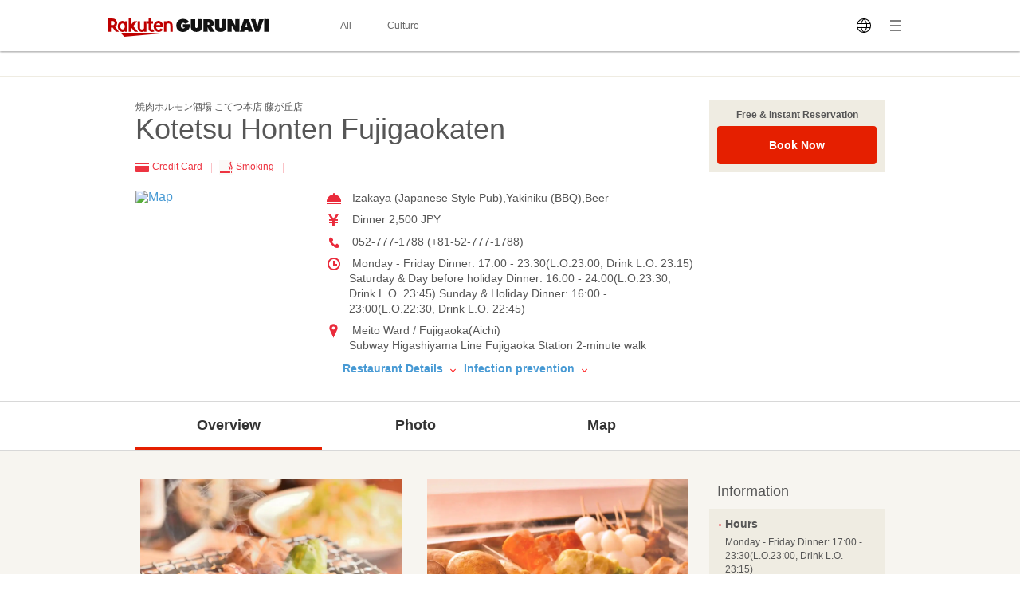

--- FILE ---
content_type: text/html; charset=UTF-8
request_url: https://gurunavi.com/en/n238906/rst/
body_size: 56706
content:
<!DOCTYPE html>
<html lang="en">
<head>
<meta charset="UTF-8" />

<title>Kotetsu Honten Fujigaokaten (Meito Ward / Fujigaoka/Izakaya (Japanese Style Pub)) - Rakuten GURUNAVI Restaurant Guide</title>
<meta name="description" content="Information for Kotetsu Honten Fujigaokaten(Meito Ward / Fujigaoka/Izakaya (Japanese Style Pub)). Rakuten GURUNAVI offers all the information you need including detailed menu, map, and coupons for Kotetsu Honten Fujigaokaten.">
<meta name="keyword" content="Subway Higashiyama Line Fujigaoka Station, Aichi, Meito Ward / Fujigaoka, Izakaya (Japanese Style Pub), Rakuten GURUNAVI">
<meta property="og:title" content="Kotetsu Honten Fujigaokaten (Meito Ward / Fujigaoka/Izakaya (Japanese Style Pub)) - Rakuten GURUNAVI Restaurant Guide" />
<meta property="og:description" content="Information for Kotetsu Honten Fujigaokaten(Meito Ward / Fujigaoka/Izakaya (Japanese Style Pub)). Rakuten GURUNAVI offers all the information you need including detailed menu, map, and coupons for Kotetsu Honten Fujigaokaten." />
<meta property="og:type" content="restaurant" />
<meta property="og:url" content="https://gurunavi.com/en/n238906/rst/" />
<meta property="og:image" content="https://gurunavi.com/imgs/og.png" />
<meta property="og:site_name" content="Rakuten GURUNAVI Japan Restaurant Guide" />
<meta property="fb:app_id" content="168561796539630" />
<meta name="twitter:card" content="summary" />
<meta name="twitter:site" content="@Gurunavi_Global" />
<link rel="apple-touch-icon" href="https://gurunavi.com/img/sp/webclip.png">
<link rel="apple-touch-icon-precomposed" href="https://gurunavi.com/img/sp/webclip.png"/>
    <link rel="canonical" href="https://gurunavi.com/en/n238906/rst/" />
<link rel="alternate" href="https://gurunavi.com/en/n238906/rst/" hreflang="en" />
<link rel="alternate" href="https://gurunavi.com/zh-hans/n238906/rst/" hreflang="zh-Hans" />
<link rel="alternate" href="https://gurunavi.com/zh-hant/n238906/rst/" hreflang="zh-Hant" />
<link rel="alternate" href="https://gurunavi.com/ko/n238906/rst/" hreflang="ko" />
<link rel="alternate" href="https://gurunavi.com/ja/n238906/rst/" hreflang="ja" />
<link rel="stylesheet" type="text/css" href="/css/en.css?rev=1711587273">
<link rel="stylesheet" type="text/css" href="/css/lang2017stat-common-1.0.0.css?rev=1760404488">
<script src="//site.gnavi.co.jp/analysis/gtm_nt.js" async></script>


</head>

<body id="iTop" data-r='{"sid":"n238906","gx":"gx010"}' >


    <div class="lang2017stat-block lang2017stat l-header is-pc">
        <div class="lang2017stat-block _2-jSZ U79UA _1ld8C KJGvl">
            <div class="lang2017stat-block RJw-x pVSHK_0">
                <div class="lang2017stat-block _1GDSv _21ItP" style="background-color:#fafafa;">
                    <div class="lang2017stat-block _2ml4u _21ItP" style="background-color:#e40101;"></div>
                </div>
            </div>
            <div class="lang2017stat-block _1yU5z">
                <div class="lang2017stat-block du-fy _3jUNf">
                    <div class="lang2017stat-block _1Wktu _3_x4s">
                        <a href="/" class="lang2017stat-block _11sZx logo">
                            <svg preserveAspectRatio="xMidYMid slice" width="201" height="24" fill="#121212">
                                <use xmlns:xlink="http://www.w3.org/1999/xlink" xlink:href="#logo"></use>
                            </svg>
                        </a>
                    </div>
                    <div class="lang2017stat-block _1Wktu _1Hin6">
                        <div class="lang2017stat-block _3HIno _3uMvD">
                            <div class="lang2017stat-block _2UDU1">
                                <a href="/en/all" class="lang2017stat-block pQDw5 YiIHb">
                                    <div class="lang2017stat-block">All</div>
                                </a>
                                <a href="/en/japanfoodie/" class="lang2017stat-block pQDw5 YiIHb">
                                    <div class="lang2017stat-block">Culture</div>
                                </a>
                            </div>
                        </div>
                    </div>
                    <div class="lang2017stat-block _1Wktu _1ppap _1RivG">
                        <div class="lang2017stat-block _9cAZ1 _11sZx" id="js-lang2017stat-hamburger">
                            <svg viewBox="0 0 24 24" preserveAspectRatio="xMidYMid slice" width="24" height="24" fill="$css.config.colorAccent">
                                <use xmlns:xlink="http://www.w3.org/1999/xlink" xlink:href="#menu"></use>
                            </svg>
                        </div>
                        <div class="lang2017stat-block _11sZx">
                            <div class="pulldown v">
                                <div class="lang2017stat-block _5CL-C _1lX6z JhXSU _3bVlx GcrKK b1VIM _2ctCf"></div>
                                <div class="lang2017stat-block _9cAZ1">
                                    <svg viewBox="0 0 24 24" preserveAspectRatio="xMidYMid slice" width="24" height="24" fill="$css.config.colorAccent">
                                        <use xmlns:xlink="http://www.w3.org/1999/xlink" xlink:href="#language"></use>
                                    </svg>
                                </div>
                                <select class="_3Wu74" id="js-lang2017stat-language">
                                                                        <option value="en" selected>English</option>
                                                                        <option value="zh-hans">简体中文</option>
                                                                        <option value="zh-hant">繁體中文</option>
                                                                        <option value="ko">한국어</option>
                                                                        <option value="ja">日本語</option>
                                                                    </select>
                            </div>
                        </div>
                    </div>
                </div>
            </div>
        </div>
    </div>

    <div class="lang2017stat-block gwexm lang2017stat l-menu" id="js-lang2017stat-menu">
        <div class="lang2017stat-block _5CL-C _1lX6z JhXSU _3bVlx v GcrKK b1VIM jehNx" id="js-lang2017stat-menuBg"></div>
        <div class="lang2017stat-block _2-jSZ _2VBan -Pb5g _3bVlx v GcrKK _29Opd">
            <div class="lang2017stat-block">
                <div class="lang2017stat-block du-fy _1wUpv">
                    <div class="lang2017stat-block _1Wktu" dir="center"></div>
                    <div class="lang2017stat-block _1Wktu" dir="right">
                        <div class="lang2017stat-block _9cAZ1 _11sZx _31HNG" id="js-lang2017stat-menuClose">
                            <svg viewBox="0 0 24 24" preserveAspectRatio="xMidYMid slice" width="24" height="24" fill="#e40101">
                                <use xmlns:xlink="http://www.w3.org/1999/xlink" xlink:href="#close"></use>
                            </svg>
                        </div>
                    </div>
                </div>
                <div class="lang2017stat-block">
                    <a class="lang2017stat-block _2ay4B" href="https://corporate.gnavi.co.jp/en/profile/" target="_blank" rel="noopener noreferrer">About Us</a>
                    <a class="lang2017stat-block _2ay4B" href="/en/site/about/">What's Rakuten GURUNAVI</a>
                    <a class="lang2017stat-block _2ay4B" href="https://gurunavi.com/en/site/faq/" rel="noopener noreferrer">FAQs</a>
                    <a class="lang2017stat-block _2ay4B" href="https://corporate.gnavi.co.jp/en/policy/" target="_blank" rel="noopener noreferrer">Privacy Policy</a>
                </div>
            </div>
        </div>
    </div>

    <div class="breadcrumb">
        <div class="container">
            <ol class="breadcrumb-list horizontal-item">
            </ol>
        </div>
    </div>
    <link rel="stylesheet" href="/css/lang_gcom_fe_style.css?rev=1759199957">

<input type="hidden" id="js-lang-rsv-common__data-util" value="%7B%22baseApiUrl%22%3A%22https%3A%5C%2F%5C%2Fapi.gurunavi.com%5C%2Finternal%5C%2Frestaurants%5C%2Fn238906%5C%2F%22%2C%22language%22%3A%22en%22%2C%22shopName01%22%3A%22Kotetsu%20Honten%22%2C%22shopName02%22%3A%22Fujigaokaten%22%2C%22reservationType%22%3A%22calender%22%2C%22reserveSeatFlag%22%3Atrue%2C%22reserveRequestFlag%22%3Afalse%2C%22reserveCourseFlag%22%3Afalse%7D" />

<input type="hidden" id="js-lang-rsv-calender__data-util" value="%7B%22calenderPageTitle%22%3A%22Check%20availability%22%2C%22reservableDateTitle%22%3A%22Date%22%2C%22reservablePeopleNumberTitle%22%3A%22Number%20of%20guests%22%2C%22reservablePeopleNumberIniDesc%22%3A%22The%20available%20number%20of%20guests%20for%20booking%20will%20be%20displayed%20when%20you%20select%20a%20date.%22%2C%22reservableTimesTitle%22%3A%22Time%22%2C%22reservableTimeIniDesc%22%3A%22Times%20available%20for%20booking%20will%20be%20displayed%20when%20you%20select%20the%20number%20of%20guests.%22%2C%22continueBtnTitle%22%3A%22Continue%22%2C%22responseErrorMessage%22%3A%22An%20error%20occurred.%20Please%20reopen%20this%20window.%22%7D" />

<input type="hidden" id="js-lang-rsv-email-verify__data-util" value="%7B%22emailVerifyPageTitle%22%3A%22Verify%20your%20identity%22%2C%22emailStepNavVerify%22%3A%22Verify%22%2C%22emailStepNavEnterInfo%22%3A%22Enter%20Your%20Contact%20Info%22%2C%22emailStepNavComplete%22%3A%22Complete%22%2C%22emailPictogramPeople%22%3A%22people%22%2C%22emailFormTitle%22%3A%22Please%20enter%20your%20email%20address%22%2C%22emailPlaceholder%22%3A%22Your%20email%20address%22%2C%22emailRequiredErrorMessage%22%3A%22Email%20required%22%2C%22emailMaxCharErrorMessage%22%3A%22Email%20must%20be%20within%2064%20characters%22%2C%22emailInvalidRegexAddressMessage%22%3A%22Invalid%20email%20address%22%2C%22emailFormDesc%22%3A%22A%20confirmation%20email%20will%20be%20sent%20to%20this%20address.%20You%20will%20have%20to%20tap%20the%20link%20in%20this%20email%20and%20enter%20your%20contact%20information%20to%20complete%20your%20reservation.%22%2C%22emailBtnTitle%22%3A%22Send%20Email%22%2C%22cancellationRulesTitle%22%3A%22Canceling%22%2C%22noticeFromShopTitle%22%3A%22Important%20notice%22%7D" />

<input type="hidden" id="js-lang-rsv-email-complete__data-util" value="%7B%22emailCompleteHeaderTitle%22%3A%22Email%20sent%22%2C%22emailCompleteSubTitle%22%3A%22Your%20reservation%20is%20not%20yet%20complete%21%22%2C%22emailCompleteDesc01%22%3A%22We%27ve%20sent%20a%20confirmation%20email%20to%20the%20address%20below.%5Cu003Cbr%5Cu003E%5Cu003Cbr%5Cu003ETo%20complete%20your%20reservation%2C%20tap%20the%20link%20in%20the%20email%20and%20enter%20your%20contact%20information%20on%20the%20page%20indicated%20within%206%20hours.%20%5Cu003Cbr%5Cu003E%5Cu003Cbr%5Cu003EBe%20sure%20to%20do%20this%20as%20soon%20as%20possible%2C%20as%20your%20seat%20may%20be%20filled.%22%2C%22emailCompleteDesc02Title%22%3A%22If%20you%20have%20not%20received%20a%20confirmation%20email%3A%22%2C%22emailCompleteDesc02%22%3A%22Make%20sure%20that%20the%20email%20address%20you%20have%20entered%20is%20correct%20and%20has%20not%20been%20sent%20to%20your%20spam%20folder.%5Cu003Cbr%5Cu003E%5Cu003Cbr%5Cu003EPlease%20use%20a%20different%20email%20address%20or%20try%20making%20a%20reservation%20again%20later.%22%7D" />

<input type="hidden" id="js-lang-request-rsv-calender__data-util" value="%7B%22calenderPageTitle%22%3A%22Booking%20request%22%2C%22reservableDateTitle%22%3A%22Date%22%2C%22reservablePeopleNumberTitle%22%3A%22Number%20of%20guests%22%2C%22reservablePeopleNumberIniDesc%22%3A%22The%20available%20number%20of%20guests%20for%20booking%20will%20be%20displayed%20when%20you%20select%20a%20date.%22%2C%22reservableTimesTitle%22%3A%22Time%22%2C%22reservableTimeIniDesc%22%3A%22Times%20available%20for%20booking%20will%20be%20displayed%20when%20you%20select%20the%20number%20of%20guests.%22%2C%22continueBtnTitle%22%3A%22Continue%22%2C%22responseErrorMessage%22%3A%22An%20error%20occurred.%20Please%20reopen%20this%20window.%22%7D" />

<input type="hidden" id="js-lang-request-rsv-email-verify__data-util" value="%7B%22emailVerifyPageTitle%22%3A%22Verify%20your%20identity%22%2C%22emailStepNavVerify%22%3A%22Verify%22%2C%22emailStepNavEnterInfo%22%3A%22Enter%20Your%20Contact%20Info%22%2C%22emailStepNavComplete%22%3A%22Complete%22%2C%22emailPictogramPeople%22%3A%22people%22%2C%22emailFormTitle%22%3A%22Please%20enter%20your%20email%20address%22%2C%22emailPlaceholder%22%3A%22Your%20email%20address%22%2C%22emailRequiredErrorMessage%22%3A%22Email%20required%22%2C%22emailMaxCharErrorMessage%22%3A%22Email%20must%20be%20within%2064%20characters%22%2C%22emailInvalidRegexAddressMessage%22%3A%22Invalid%20email%20address%22%2C%22emailFormDesc%22%3A%22A%20confirmation%20email%20will%20be%20sent%20to%20this%20address.%20You%20will%20have%20to%20tap%20the%20link%20in%20this%20email%20and%20enter%20your%20contact%20information%20to%20complete%20your%20reservation%20request.%22%2C%22emailBtnTitle%22%3A%22Send%20Email%22%2C%22cancellationRulesTitle%22%3A%22Canceling%22%2C%22noticeFromShopTitle%22%3A%22Important%20notice%22%7D" />

<input type="hidden" id="js-lang-request-rsv-email-complete__data-util" value="%7B%22emailCompleteHeaderTitle%22%3A%22Email%20sent%22%2C%22emailCompleteSubTitle%22%3A%22Your%20reservation%20request%20is%20not%20yet%20complete%21%22%2C%22emailCompleteDesc01%22%3A%22We%27ve%20sent%20a%20confirmation%20email%20to%20the%20address%20below.To%20complete%20your%20reservation%2C%20tap%20the%20link%20in%20the%20email%20and%20enter%20your%20contact%20information%20on%20the%20page%20indicated%20within%206%20hours.%22%2C%22emailCompleteDesc02Title%22%3A%22If%20you%20have%20not%20received%20a%20confirmation%20email%3A%22%2C%22emailCompleteDesc02%22%3A%22Make%20sure%20that%20the%20email%20address%20you%20have%20entered%20is%20correct%20and%20has%20not%20been%20sent%20to%20your%20spam%20folder.%5Cu003Cbr%5Cu003EPlease%20use%20a%20different%20email%20address%20or%20try%20making%20a%20reservation%20request%20again%20later.%22%7D" />

<input type="hidden" id="js-lang-rsv-error-modal__data-util" value="%7B%22errorModalHeaderTitle%22%3A%22Something%20went%20wrong%22%2C%22errorModalSubTitle%22%3A%22An%20unexpected%20error%20occurred%22%2C%22errorModalDesc%22%3A%22We%20are%20sorry%20for%20the%20inconvenience%2C%20and%20we%20ask%20that%20you%20please%20make%20a%20reservation%20from%20the%20beginning%20again.%22%7D" />

<input type="hidden" id="js-lang-rsv-reservation-type__data-util" value="%7B%22reservationTypeHeaderTitle%22%3A%22Please%20select%20a%20reservation%20type%22%2C%22courseMealBtnTitle%22%3A%22Course%20meal%20reservation%22%2C%22courseMealBtnSubTitle%22%3A%22Book%20a%20course%20meal%20and%20pay%20in%20advance.%22%2C%22courseListUrl%22%3A%22https%3A%5C%2F%5C%2Fgurunavi.com%5C%2Fen%5C%2Fn238906%5C%2Fmn%5C%2Fcourse1%5C%2Frst%5C%2F%3Ffilter%3Drsv%23rsv_course%22%2C%22tableReservationBtnTitle%22%3A%22Table%20reservation%22%2C%22tableReservationBtnSubTitle%22%3A%22Book%20only%20a%20table%20without%20advance%20payment.%22%2C%22requestReservationBtnTitle%22%3A%22Booking%20request%22%2C%22requestReservationBtnSubTitle%22%3A%22We%20will%20check%20if%20the%20restaurant%20can%20accept%20your%20reservation%20and%20contact%20you%22%7D" />

<div id="js_reservation_root"></div>

<div class="shop-information">
    <div class="container">
        <div class="row">
            <div class="-item-left" style="width:700px">
                <div class="">
                    <div class="cassette">
                        <p class="small">焼肉ホルモン酒場 こてつ本店 藤が丘店</p>
                        <h1 class="jumbo break-word">Kotetsu Honten Fujigaokaten</h1>
                    </div>

                    <ul class="horizontal-list double-spacing -no-space"><!--
                                                    --><li class="color-red"><span class="card-icon"></span> Credit Card <span class="pipe-icon"></span></li><!--
                                                                                                                                                        --><li class="color-red"><span class="smoking-icon"></span> Smoking <span class="pipe-icon"></span></li><!--
                                                                                                                        --></ul>
                    <div class="row">
                        <div class="-item-left -col3of12">
                            <div class="spacing">
                                <a href="https://gurunavi.com/en/n238906/mp/rst/">
                                    <img src="//maps.googleapis.com/maps/api/staticmap?markers=icon:http%3A%2F%2Fr.gnst.jp%2Fc%2Fr%2Fmarker_ns.png%7C35.1809793,137.02052449999996&amp;size=216x216&amp;zoom=16&amp;key=AIzaSyBA30iry0AY5BboKS98o14FSUJnbWA6prg&amp;language=en&amp;signature=Ok4e8_5O8ozuizlUimeHhi99ZLU=" width="216" height="216" alt="Map" title="Map" />                                </a>
                            </div>
                        </div>
                        <div class="-item-rect -item-right -col6of12">
                            <ul class="icon-list -space sentence">
                                                                                                    <li style="white-space: normal; word-break: break-all;">
                                        <span class="menu-icon"></span>
                                        Izakaya (Japanese Style Pub),Yakiniku (BBQ),Beer                                    </li>
                                
                                                                <li>
                                    <span class="price-icon"></span>
                                    Dinner  2,500 JPY                                </li>

                                                                                                    <li>
                                    <span class="tel-icon"></span>
                                    052-777-1788 (+81-52-777-1788)                                    </li>
                                
                                                                                                    <li>
                                        <span class="hours-icon"></span>
                                        Monday - Friday Dinner: 17:00 - 23:30(L.O.23:00, Drink L.O. 23:15)Saturday & Day before holiday Dinner: 16:00 - 24:00(L.O.23:30, Drink L.O. 23:45)Sunday & Holiday Dinner: 16:00 - 23:00(L.O.22:30, Drink L.O. 22:45)                                    </li>
                                
                                                                                                    <li>
                                        <span class="location-icon"></span>
                                        Meito Ward / Fujigaoka(Aichi)                                    <br/>Subway Higashiyama Line Fujigaoka Station 2-minute walk                                    </li>
                                                                                                                            </ul>
                                                            <div class="left-double-spacing">
                                    <a href="#restaurantdetail" class="sentence strong">
                                        Restaurant Details                                        <span class="bottom-arrow-icon"></span>
                                    </a>
                                    <a href="#infectionprevention" class="sentence strong">
                                        Infection prevention                                        <span class="bottom-arrow-icon"></span>
                                    </a>
                                </div>
                                                    </div>
                    </div>
                </div><!-- /cassette -->
            </div>

            <div class="-item-right" style="width:220px">
            <div class="cassette spacing">
                    <div class="panel -gold">
                        <div class="-in">
                            <p class="small strong text-center half-spacing">Free & Instant Reservation</p>
                                <button                                     class="el_bookNowBtn js-book-now-btn"
                                    onclick="sc_count('foreign_pc_booknowtop_btn')"
                                >Book Now                                </button>
                        </div>
                    </div>
                </div>

                <!--トリップ-->
                                <!--トリップ-->

            </div>

                        
        </div>
    </div>
</div><!-- /shop-information -->
    <div class="global-navigation">
        <div class="container">
            <ul>
    <li class="-current">                <a href="https://gurunavi.com/en/n238906/rst/">Overview</a>
                            </li>
    <li>                <a href="https://gurunavi.com/en/n238906/ph/all/rst/">Photo</a>
                                    <ul class="-sub-menu hide">
                                                    <li>
                                <a href="https://gurunavi.com/en/n238906/ph/all/rst/">All Photo</a>
                            </li>
                                                    <li>
                                <a href="https://gurunavi.com/en/n238906/ph/food/rst/">Food & Drink</a>
                            </li>
                                            </ul>
                            </li>
    <li>                <a href="https://gurunavi.com/en/n238906/mp/rst/">Map</a>
                            </li>
    </ul>        </div>
    </div>

    
    <div class="contents pale-colored">
        <div class="container">
            <div class="main -left price-jpy">
            <div class="cassette triple-spacing">
                        <div class="row spacing">
                        <div class="-item-left">
                            <div class="figure -fit-340">
                                <img src="//rimage.gnst.jp/rest/img/6g9218yf0000/s_0n5q.jpg?dt=1712654938" width="328" />                            </div>
                        </div>
                        <div class="-item-right">
                            <div class="figure -fit-340">
                                <img src="//rimage.gnst.jp/rest/img/6g9218yf0000/s_0n5r.jpg?dt=1712654938" width="328" />                            </div>
                        </div>
                    </div>
                            
        </div><!-- /cassette -->



        <div id="restaurantdetail" class="cassette triple-spacing" itemscope="" itemtype="http://schema.org/Restaurant">
            <div class="-in">
                <h2 class="jumbo spacing-and-a-half -item-left">
                    Restaurant Detail                </h2>
            </div>

            <table class="table sentence">
                <colgroup>
                    <col width="30%">
                    <col width="70%">
                </colgroup>
                <tbody>
                                    <tr>
                        <th>Address</th>
                        <td>
                            74, Fujimigaoka, Meitou-ku, Nagoya-shi, Aichi, 465-0048                        </td>
                    </tr>
                    
                                <tr>
                    <th>
                        Japanese Address                    </th>
                    <td>
                        <p class="sentence spacing">
                            〒465-0048 愛知県名古屋市名東区藤見が丘74                        </p>
                        <div class="spacing">

                            <a itemprop="map" href="https://gurunavi.com/en/n238906/mp/rst/"
                               id=info-map>
                                                                    <p class="figure">
                                        <img src="//maps.googleapis.com/maps/api/staticmap?markers=icon:http%3A%2F%2Fr.gnst.jp%2Fc%2Fr%2Fmarker_ns.png%7C35.1809793,137.02052449999996&amp;size=450x120&amp;zoom=16&amp;key=AIzaSyBA30iry0AY5BboKS98o14FSUJnbWA6prg&amp;language=en&amp;signature=WFmeM86e7Srh03M-lMoGKevxrBc=" width="450" height="120" alt="Map" title="Map" />                                    </p>
                                                                </a>
                        </div>
                        <ul class="horizontal-list">
                            <li class="sentence"><a
                                        href="https://gurunavi.com/en/n238906/mp/rst/">Larger Map</a>
                            </li>
                            <li class="sentence"><a
                                        href="https://gurunavi.com/en/n238906/mp/print/rst/"
                                        target="_blank"
                                        rel="noopener noreferrer">Print Preview</a>
                            </li>
                            <li class="sentence">
                                                            <li class="sentence">
                                *For accuracy, please use the Japanese address when using a map application.                            </li>
                                                    </ul>
                    </td>
                </tr>

                                <tr>
                    <th>Access</th>
                    <td>
                        Subway Higashiyama Line Fujigaoka Station 2-minute walk, Tobu Kyuryo Line(Linimo) Fujigaoka Station 3-minute walk                    </td>
                </tr>

                                                    <tr>
                        <th>Parking</th>
                        <td>
                            Free Parking                        </td>
                    </tr>
                
                                                <tr>
                    <th>Phone Number</th>
                    <td>
                            <span itemprop="telephone">
                            +81-52-777-1788                            </span>
                    </td>
                </tr>
                                                    <tr>
                        <th>Hours</th>
                        <td>
                            Monday - Friday Dinner: 17:00 - 23:30(L.O.23:00, Drink L.O. 23:15)<br />
Saturday & Day before holiday Dinner: 16:00 - 24:00(L.O.23:30, Drink L.O. 23:45)<br />
Sunday & Holiday Dinner: 16:00 - 23:00(L.O.22:30, Drink L.O. 22:45)                        </td>
                    </tr>
                
                                                    <tr>
                        <th>Close</th>
                        <td>
                            Every Monday                        </td>
                    </tr>
                
                                <tr>
                    <th>Average price</th>
                    <td>
                        Dinner 2,500 JPY                    </td>
                </tr>

                                                                                    <tr>
                        <th>Payment method</th>
                        <td>
                                                            &lt;Cards Accepted&gt;<br>                                VISA, MasterCard                                                            <br>                                &lt;Electronic Money / Other Payment Methods&gt;<br>                                Alipay                                                    </td>
                    </tr>
                
                                
                
                                                                                <tr>
                            <th>Time of payment</th>
                            <td>
                                ●If only reserving seats<br>Date of visit<br>                                                            </td>
                        </tr>
                                                <tr>
                            <th>Canceling</th>
                            <td>
                                                                                                                                    ●If only reserving seats<br>                                                                        The following rules will be applied in the case of canceling reservation.<br><br>Course Reservations<br>Cancellation on the day of the reservation(without prior notice):100%<br><br>Table Reservations(Per person)<br>Cancellation on the day of the reservation(without prior notice):4000JPY                                                                                                
                            </td>
                        </tr>
                                    

                                    <tr>
                        <th>Free & Instant Reservation</th>
                        <td>
                            <button                                     class="el_bookNowBtn js-book-now-btn"
                                    onclick="sc_count('foreign_pc_booknowmiddle_btn')"
                            >Book Now                            </button>
                        </td>
                    </tr>
                
                                                
                                        <tr>
                        <td colspan="2">
                            For business names, representatives or business managers, and contact information, please contact the store.                        </td>

                    </tr>
                </tbody>
            </table>
        </div>
        <!-- /cassette -->

        <div itemscope="" itemtype="http://schema.org/priceCurrency">
            <meta itemprop="priceCurrency" content="JPY">
        </div>

        <div itemprop="geo" itemscope="" itemtype="http://schema.org/GeoCoordinates">
            <meta itemprop="latitude" content="35.1809793">
            <meta itemprop="longitude" content="137.02052449999996">
        </div>

                <div class="cassette triple-spacing">
            <div class="">
                <h2 class="jumbo spacing-and-a-half -item-left">
                    Seating/Facility information                </h2>
            </div>

            <table class="table sentence">
                <colgroup>
                    <col width="30%">
                    <col width="70%">
                </colgroup>
                <tbody>
                                                    <tr>
                        <th>Seating Capacity</th>
                        <td>
                            42                        </td>
                    </tr>
                
                                
                                
                                
                                                    <tr>
                        <th>Smoking</th>
                        <td>
                                                        All seats can be smoked                        </td>
                    </tr>
                
                                
                                
                                
                                                    <tr>
                        <th>Wi-Fi  /  Plug-in</th>
                        <td>
                            au, SoftBank, NTT DoCoMo                        </td>
                    </tr>
                
                                                    <tr>
                        <th>Other</th>
                        <td>
                            Happy Hour Benefits                        </td>
                    </tr>
                
                </tbody>
            </table>
        </div>
        <!-- /cassette -->
                        <div class="cassette triple-spacing">
            <div class="">
                <h2 class="jumbo spacing-and-a-half -item-left">
                    Menu and Others information                </h2>
            </div>

            <table class="table sentence">
                <colgroup>
                    <col width="30%">
                    <col width="70%">
                </colgroup>
                <tbody>
                                                    <tr>
                        <th>Menu</th>
                        <td>
                            All you can drink menu                        </td>
                    </tr>
                
                                
                                                    <tr>
                        <th>Take-out (Take-away)</th>
                        <td>
                            Takeout available                        </td>
                    </tr>
                
                                                    <tr>
                        <th>Delivery / Catering</th>
                        <td>
                            Delivery Available                        </td>
                    </tr>
                
                                                                <tr>
                    <th id="infectionprevention">
                        <p>Infection prevention</p>
                        <a href="/en/site/faq/infection-prevention/"
                           target="_blank">FAQ</a>
                                                    <p class="small">Updated on May 29, 2023</p>
                                            </th>
                    <td>
                        <div class="sanitary -pc">
                                                                                                                                    <div class="sanitary-item">
                                        <img
                                                src="https://gurunavi.com/imgs/sanitary/antiseptic_solution.svg"
                                                alt="Sanitizers available to guests and staff"
                                        >
                                    </div>
                                                                                                        <div class="sanitary-item">
                                        <img
                                                src="https://gurunavi.com/imgs/sanitary/face_masks_required_for_staff.svg"
                                                alt="Face masks required for staff"
                                        >
                                    </div>
                                                                                                        <div class="sanitary-item">
                                        <img
                                                src="https://gurunavi.com/imgs/sanitary/handwash_gargling.svg"
                                                alt="Wash hands, sanitizing, and gargling required for staff"
                                        >
                                    </div>
                                                                                                        <div class="sanitary-item">
                                        <img
                                                src="https://gurunavi.com/imgs/sanitary/regular_temperature_checks_for_staff.svg"
                                                alt="Regular temperature checks for staff"
                                        >
                                    </div>
                                                                                    </div>
                    </td>
                </tr>
                <tr>
                    <th>Information</th>
                    <td>
                                                    <p>Unregistered</p>
                                            </td>
                </tr>
                </tbody>
            </table>
            <p class="note -pc">*Infection prevention are provided by the shop and are not checked by Gurunavi for accuracy.</p>
        </div>
        <!-- /cassette -->
                    </div>
            <div class="aside -right">
            

<div class="cassette double-spacing">
    <div class="panel transparented">
        <div class="-in">
            <h3 class="-spacing large">
                Information            </h3>
        </div>
        <div class="panel -gold">
            <div class="-in">
                                                    <h4 class="default strong"><span class="red-dot"></span>Hours</h4>
                    <div class="-in-half-top">
                        <dl class="small half-spacing">
                            Monday - Friday Dinner: 17:00 - 23:30(L.O.23:00, Drink L.O. 23:15)<br />Saturday & Day before holiday Dinner: 16:00 - 24:00(L.O.23:30, Drink L.O. 23:45)<br />Sunday & Holiday Dinner: 16:00 - 23:00(L.O.22:30, Drink L.O. 22:45)                        </dl>
                    </div>
                
                                                    <h4 class="default strong"><span class="red-dot"></span>Close</h4>
                    <div class="-in-half-top">
                        <p class="small">
                            Every Monday                        </p>
                    </div>
                
                                    <h4 class="default strong"><span class="red-dot"></span>Average price</h4>
                    <div class="-in-half-top">
                        <p class="small">
                    Dinner: 2,500 JPY                        </p>
                    </div>
            </div>
        </div>
    </div>
</div><!-- /cassette -->


    <div class="cassette double-spacing">
        <div class="panel transparented">
            <div class="-in">
                <h3 class="-spacing large">
                    Service Offer                </h3>
            </div>  
            <div class="panel -gold">
                <div class="-in">
                    <ul class="spacing-list default">
                                                    <li>
                                All you can drink menu                            </li>
                                            </ul>
                </div>
            </div>
        </div>
    </div><!-- /cassette -->
<div class="cassette double-spacing">
    <div class="panel transparented">
        <div class="-in">
            <p class="sentence spacing default">You can check the restaurant information in the phone.</p>
            <div class="text-center -in">
                <img src="https://gurunavi.com/en/n238906/qrcode/rst/" width="92" height="92" alt="QR Code links to Homepage" title="QR Code links to Homepage" />
            </div>
        </div>
    </div>
</div><!-- /cassette -->
<div class="cassette double-spacing">
    <div class="panel transparented">
        <div class="-in">
            <h3 class="-spacing large">
                Related Info            </h3>
        </div>
        <div class="panel">
            <script type="text/javascript" src="https://b.gnavi.co.jp/no_cookie/b_view_js.php?loc=1000220&w=1"></script>
        </div>
    </div>
</div><!-- /cassette -->            </div>
        </div><!-- /container -->
    </div>

        <div class="footer">
            <div class="container text-right">
                <div class="page-top">
                    <a href="#">Back to Top <span class="top-arrow-icon"></span></a>
                </div>
            </div>
        <div class="word-navigation">
            <div class="container">
                <dl class="-word-dl-list">
                    <dt>
                        Nearby Restaurants                    </dt>
                    <dd>
                        <ul class="-word-list">
                                                        <li class="break-word">
                                <a href="https://gurunavi.com/en/nbmn803/rst/">KAWASHIMAYAMEITOUKUTEN'YAKINIKUKAISEN'IZAKAYA</a>
                            </li>
                                                        <li class="break-word">
                                <a href="https://gurunavi.com/en/n181201/rst/">Gyu-KakuImaike</a>
                            </li>
                                                        <li class="break-word">
                                <a href="https://gurunavi.com/en/nbu0700/rst/">Teppanryori masu</a>
                            </li>
                                                        <li class="break-word">
                                <a href="https://gurunavi.com/en/n011427/rst/">KISOJITomei</a>
                            </li>
                                                        <li class="break-word">
                                <a href="https://gurunavi.com/en/nc4v805/rst/">Itarianshokudoh Hamakin</a>
                            </li>
                                                        <li class="break-word">
                                <a href="https://gurunavi.com/en/n002515/rst/">Nagoyameshi IzakayaGarakutabunko Chikusa Kurumamichi</a>
                            </li>
                                                        <li class="break-word">
                                <a href="https://gurunavi.com/en/n033701/rst/">Bummeikan</a>
                            </li>
                                                        <li class="break-word">
                                <a href="https://gurunavi.com/en/nb7t008/rst/">Stand Hachiya Hongo</a>
                            </li>
                                                        <li class="break-word">
                                <a href="https://gurunavi.com/en/nca4000/rst/">manuru</a>
                            </li>
                                                        <li class="break-word">
                                <a href="https://gurunavi.com/en/nbne000/rst/">RODEO</a>
                            </li>
                                                    </ul>
                    </dd>
                </dl>
            </div>
        </div>
                <div class="corp-navigation">
            <div class="container">
                <div class="-heading">Rakuten GURUNAVI -Japan Restaurant Guide</div>
                <ul class="horizontal-list -slash-separate -in-corp-navigation text-center">
                  <li><a href="https://corporate.gnavi.co.jp/en/">About Gurunavi, Inc.</a></li>
                  <li><a href="https://corporate.gnavi.co.jp/en/agreement/">Legal Notices</a></li>
                  <li><a href="https://corporate.gnavi.co.jp/en/agreement/webuse.html">Terms & Conditions</a></li>
                  <li><a href="https://corporate.gnavi.co.jp/en/policy/">Privacy Policy</a></li>
                  <li><a href="http://r.gnavi.co.jp/n238906/">楽天ぐるなび日本語版</a></li>
                </ul>
            </div>
        </div><!-- /corp-navigation -->

        <div class="copyright">
            <div class="container">
                <p class="-text">© Gurunavi, Inc.</p>
            </div>
        </div><!-- /copyright -->
    </div>
        <script src="/js/jquery-1.9.1.js" charset="utf-8"></script>
        <script src="/js/jquery-ui.min.js?rev=1505071224"></script>
        <script src="/js/jquery.format-1.3.min.js?rev=1516260295"></script>
        <script src="/js/holidays.js?rev=1505071224"></script>
        <script src="/js/date-picker-run.js?rev=1505071224"></script>
        <script src="/js/underscore-min.js?rev=1421129787"></script>
        <script src="/js/scripts.js?rev=1566175774" charset="utf-8"></script>
        <script src="/js/lib.js?rev=1505071224"></script>
        <script src="/js/tab.js?rev=1505071224"></script>
        <script src="/js/simple-carousel.js?rev=1447639033"></script>
<script>
  $(function() {
    new SimpleCarousel('#ranking-carousel');
  });
</script>


        <div style="display:none;height:0;position:relative;visibility:hidden;width:0;">
        <script src="//site.gnavi.co.jp/analysis/ga_measure.js" async></script>
        <script src="/js/lang2017stat-common-1.0.0.js?rev=1619423494"></script>
        <svg style="position:absolute;width:0;height:0" xmlns="http://www.w3.org/2000/svg" overflow="hidden"><defs><symbol id="close" viewBox="0 0 24 24"><path d="M19.55 5.55l-1.1-1.1-6.45 6.5-6.45-6.5-1.1 1.1 6.5 6.45-6.5 6.45 1.1 1.1 6.45-6.5 6.45 6.5 1.1-1.1-6.5-6.45z"></path></symbol><symbol id="language" viewBox="0 0 24 24"><path d="M12 3c-4.95 0-9 4.050-9 9s4.050 9 9 9c4.95 0 9-4.050 9-9s-4.050-9-9-9zM19.4 9h-3.75c-0.6-2.3-1.75-3.95-2.6-4.9 2.9 0.4 5.3 2.3 6.35 4.9zM15.050 12c0 0.7-0.050 1.4-0.2 2h-5.7c-0.1-0.6-0.2-1.3-0.2-2s0.050-1.4 0.2-2h5.75c0.1 0.6 0.15 1.3 0.15 2zM9.35 15h5.3c-0.65 2.3-1.9 3.85-2.65 4.65-0.75-0.8-2-2.35-2.65-4.65zM9.35 9c0.65-2.3 1.9-3.85 2.65-4.65 0.75 0.8 2 2.35 2.65 4.65h-5.3zM10.9 4.1c-0.85 1-2 2.65-2.6 4.9h-3.7c1.050-2.6 3.45-4.5 6.3-4.9zM4.25 10h3.85c-0.1 0.65-0.15 1.3-0.15 2s0.050 1.35 0.15 2h-3.85c-0.15-0.65-0.25-1.3-0.25-2s0.1-1.35 0.25-2zM4.6 15h3.75c0.6 2.3 1.75 3.95 2.6 4.9-2.9-0.4-5.3-2.3-6.35-4.9zM13.1 19.9c0.85-1 2-2.65 2.6-4.9h3.75c-1.1 2.6-3.5 4.5-6.35 4.9zM19.75 14h-3.85c0.1-0.65 0.15-1.3 0.15-2s-0.050-1.35-0.15-2h3.85c0.15 0.65 0.25 1.3 0.25 2s-0.1 1.35-0.25 2z"></path></symbol><symbol id="menu" viewBox="0 0 24 24"><path d="M5 5.5h14v1h-14v-1z"></path><path d="M5 17.5h14v1h-14v-1z"></path><path d="M5 11.5h14v1h-14v-1z"></path></symbol><symbol id="logo" viewBox="0 0 201.032 24"><g><path fill="#bf0000" d="M20.672 4.391v.588a4.934 4.934 0 0 0-2.834-.914c-3.423-.004-6.023 3.116-6.023 6.949s2.6 6.952 6.021 6.952a4.929 4.929 0 0 0 2.834-.913v.588h3.008V4.391Zm-2.835 10.384c-1.687 0-2.923-1.662-2.923-3.76s1.235-3.759 2.923-3.759 2.88 1.662 2.88 3.759-1.191 3.76-2.88 3.76"/><path fill="#bf0000" d="M44.727 4.387v7.786a2.474 2.474 0 1 1-4.929 0V4.387H36.79v7.786c0 3.2 2.185 5.794 5.381 5.794a4.615 4.615 0 0 0 2.557-.818v.493h3.008V4.387Z"/><path fill="#bf0000" d="M72.719 17.641V9.855a2.474 2.474 0 1 1 4.929 0v7.786h3.008V9.855c0-3.2-2.185-5.794-5.381-5.794a4.615 4.615 0 0 0-2.557.818v-.488H69.71v13.25Z"/><path fill="#bf0000" d="M3.146 17.651v-5.13h2.225l3.852 5.135h3.939l-4.655-6.2A5.707 5.707 0 0 0 5.199 1.094h-5.2v16.557Zm0-13.413h2.053a2.566 2.566 0 1 1 0 5.132H3.146Z"/><path fill="#bf0000" d="M55.83 14.515a1.788 1.788 0 0 1-1.006.326 1.483 1.483 0 0 1-1.418-1.626V7.542h2.577V4.396h-2.572v-3.3h-3.013v3.3h-1.592v3.146h1.592v5.719a4.526 4.526 0 0 0 4.472 4.727 6.191 6.191 0 0 0 2.942-.834Z"/><path fill="#bf0000" d="m31.158 10.61 5.16-6.213h-4.216l-3.609 4.617V.001h-3.1v17.651h3.1v-5.445l4.437 5.444h4.216Z"/><path fill="#bf0000" d="M62.768 4.051c-3.482 0-5.979 3.06-5.979 6.964 0 4.105 3.135 6.964 6.278 6.964a6.278 6.278 0 0 0 5.328-2.967l-2.657-1.534c-2.055 3.029-5.479 1.492-5.875-1.537h8.665c.741-4.761-2.337-7.892-5.76-7.892m2.626 5.253h-5.418a2.73 2.73 0 0 1 5.418 0"/><path d="m170.196 1.933-5.206 15.715h5.635l.443-2.046h4.247l.58 2.247c.368-.074.424-.424.864-.424.519 0 .442.435.975.435.475 0 .485-.435.995-.435.491 0 .424.435.959.435.473 0 .484-.435 1-.435.495 0 .473.515 1.008.433l-5.463-15.925Zm1.845 9.965 1.191-5.5h.071c.189 1.107 1.062 5.5 1.062 5.5Z"/><path d="M117.536 1.593c-.5 0-.35.435-.828.435s-.493-.43-.939-.43c-.506 0-.437.43-.914.43s-.5-.43-.945-.43c-.5 0-.435.43-.919.43-.466 0-.484-.428-.946-.435v9.093c0 1.229-.041 2.32-1.506 2.32s-1.5-1.091-1.5-2.32V1.921h-5.5v9.306c0 4.593 2.772 6.677 7 6.677s7-2.084 7-6.677v-9.1Z"/><path d="M147.863 1.593c-.5 0-.357.435-.825.435-.488 0-.5-.43-.945-.43-.509 0-.435.43-.917.43s-.5-.43-.943-.43c-.5 0-.437.43-.912.43s-.5-.428-.955-.435v9.093c0 1.229-.042 2.32-1.506 2.32s-1.506-1.091-1.506-2.32V1.921h-5.494v9.306c0 4.593 2.77 6.677 7 6.677s7-2.084 7-6.677V1.593Z"/><path d="M129.185 11.525v-.131c2.055-.7 3.008-1.707 3.008-4.083 0-3.958-2.883-5.39-6.3-5.39h-6.636v16.031c.448-.009.473-.428.93-.428s.4.426.895.426c.437 0 .452-.426.919-.426s.4.426.9.426c.435 0 .444-.426.917-.426s.317.428.812.428v-5.74h.1l2.409 5.439h6.338l-3.287-5.107a4.651 4.651 0 0 0-1-1.019m-4.158-2.579h-.4V6.171h.441c.982 0 1.834.154 1.834 1.408 0 1.217-.937 1.367-1.876 1.367"/><path d="M93.9 8.362h-.488c0 .319.277.332.277.651s-.277.286-.277.636c0 .307.277.317.277.649s-.277.29-.277.634c0 .307.277.319.277.644s-.277.228-.277.58h2.672a2.3 2.3 0 0 1-2.28 1.4c-1.812 0-2.887-1.66-2.887-3.429 0-1.945 1.113-3.731 3.11-3.731a2.339 2.339 0 0 1 2.135 1.24l5.239-2c-1.213-2.751-4.891-4.131-7.573-4.131-4.845 0-8.556 3.147-8.556 8.39 0 5.141 3.81 8.167 8.514 8.167a8.869 8.869 0 0 0 6.549-2.859c1.819-2.033 1.819-4.23 1.861-6.846h-8.3Z"/><path d="M201.032 2.169v-.526c-.495 0-.352.437-.825.437s-.488-.435-.932-.435c-.511 0-.432.435-.907.435s-.5-.435-.944-.435c-.487 0-.426.435-.9.435s-.493-.433-.941-.437v16h5.449V2.169Z"/><path d="M163.752 2.08c-.464 0-.473-.435-.894-.435-.478 0-.414.435-.864.435s-.464-.435-.9-.435c-.46 0-.4.435-.864.435-.444 0-.459-.433-.9-.437v8.417l-4.6-8.127h-5.236v15.709h5.213l.006-8.069 4.613 8.069h5.211v-16c-.471 0-.33.437-.781.437"/><path d="M178.73 1.643c.52 0 .424.437.928.437s.506-.435.975-.435c.527 0 .446.435.942.435s.522-.435.984-.435c.522 0 .459.435.959.435.429 0 .489-.345.843-.424l.145.493h.006l.01.038 2.318 9.555h.08l2.387-9.809h5.691l-5.815 15.709h-4.78l-5.751-15.99Z"/><path fill="#bf0000" d="M64.993 20.109H16.147L20.038 24Z"/></g></symbol></defs></svg>
            <script>
            var _hmt = _hmt || [];
            (function() {
              var hm = document.createElement("script");
              hm.src = "//hm.baidu.com/hm.js?5db8014631213e609a599c890ce7d6d3";
              var s = document.getElementsByTagName("script")[0];
              s.parentNode.insertBefore(hm, s);

            })();
            </script>
               <script>
           (function(i,s,o,g,r,a,m){i['GoogleAnalyticsObject']=r;i[r]=i[r]||function(){
               (i[r].q=i[r].q||[]).push(arguments)},i[r].l=1*new Date();a=s.createElement(o),
               m=s.getElementsByTagName(o)[0];a.async=1;a.src=g;m.parentNode.insertBefore(a,m)
               })(window,document,'script','//www.google-analytics.com/analytics.js','ga');

                 ga('create', '{{GoogleAnalyticsTrackingID}}', 'auto', {'name': '{{GoogleAnalyticsTrackerName}}'});
                 ga(function() {
                   var tracker = ga.getByName('{{GoogleAnalyticsTrackerName}}');
                   $client_id = tracker.get('clientId');
                   document.forms['from1'].elements['gaclientid'].value = tracker.get('clientId');
                   dataLayer.push({
                   'event': 'clientIdLoaded',
                   'clientId': tracker.get('clientId')
                 });
              });
        </script>
                </div>
  <script src="/js/lang2017stat-common-1.0.0.js?rev=1619423494"></script>
  <script src="/js/lang_gcom_fe-flatpickr-swiper.js?rev=1638321218"></script>
  <script src="/js/lang_gcom_fe.js?rev=1759199956"></script>

    <svg style="position:absolute;width:0;height:0" xmlns="http://www.w3.org/2000/svg" overflow="hidden"><defs><symbol id="close" viewBox="0 0 24 24"><path d="M19.55 5.55l-1.1-1.1-6.45 6.5-6.45-6.5-1.1 1.1 6.5 6.45-6.5 6.45 1.1 1.1 6.45-6.5 6.45 6.5 1.1-1.1-6.5-6.45z"></path></symbol><symbol id="language" viewBox="0 0 24 24"><path d="M12 3c-4.95 0-9 4.050-9 9s4.050 9 9 9c4.95 0 9-4.050 9-9s-4.050-9-9-9zM19.4 9h-3.75c-0.6-2.3-1.75-3.95-2.6-4.9 2.9 0.4 5.3 2.3 6.35 4.9zM15.050 12c0 0.7-0.050 1.4-0.2 2h-5.7c-0.1-0.6-0.2-1.3-0.2-2s0.050-1.4 0.2-2h5.75c0.1 0.6 0.15 1.3 0.15 2zM9.35 15h5.3c-0.65 2.3-1.9 3.85-2.65 4.65-0.75-0.8-2-2.35-2.65-4.65zM9.35 9c0.65-2.3 1.9-3.85 2.65-4.65 0.75 0.8 2 2.35 2.65 4.65h-5.3zM10.9 4.1c-0.85 1-2 2.65-2.6 4.9h-3.7c1.050-2.6 3.45-4.5 6.3-4.9zM4.25 10h3.85c-0.1 0.65-0.15 1.3-0.15 2s0.050 1.35 0.15 2h-3.85c-0.15-0.65-0.25-1.3-0.25-2s0.1-1.35 0.25-2zM4.6 15h3.75c0.6 2.3 1.75 3.95 2.6 4.9-2.9-0.4-5.3-2.3-6.35-4.9zM13.1 19.9c0.85-1 2-2.65 2.6-4.9h3.75c-1.1 2.6-3.5 4.5-6.35 4.9zM19.75 14h-3.85c0.1-0.65 0.15-1.3 0.15-2s-0.050-1.35-0.15-2h3.85c0.15 0.65 0.25 1.3 0.25 2s-0.1 1.35-0.25 2z"></path></symbol><symbol id="menu" viewBox="0 0 24 24"><path d="M5 5.5h14v1h-14v-1z"></path><path d="M5 17.5h14v1h-14v-1z"></path><path d="M5 11.5h14v1h-14v-1z"></path></symbol><symbol id="logo" viewBox="0 0 201.032 24"><g><path fill="#bf0000" d="M20.672 4.391v.588a4.934 4.934 0 0 0-2.834-.914c-3.423-.004-6.023 3.116-6.023 6.949s2.6 6.952 6.021 6.952a4.929 4.929 0 0 0 2.834-.913v.588h3.008V4.391Zm-2.835 10.384c-1.687 0-2.923-1.662-2.923-3.76s1.235-3.759 2.923-3.759 2.88 1.662 2.88 3.759-1.191 3.76-2.88 3.76"/><path fill="#bf0000" d="M44.727 4.387v7.786a2.474 2.474 0 1 1-4.929 0V4.387H36.79v7.786c0 3.2 2.185 5.794 5.381 5.794a4.615 4.615 0 0 0 2.557-.818v.493h3.008V4.387Z"/><path fill="#bf0000" d="M72.719 17.641V9.855a2.474 2.474 0 1 1 4.929 0v7.786h3.008V9.855c0-3.2-2.185-5.794-5.381-5.794a4.615 4.615 0 0 0-2.557.818v-.488H69.71v13.25Z"/><path fill="#bf0000" d="M3.146 17.651v-5.13h2.225l3.852 5.135h3.939l-4.655-6.2A5.707 5.707 0 0 0 5.199 1.094h-5.2v16.557Zm0-13.413h2.053a2.566 2.566 0 1 1 0 5.132H3.146Z"/><path fill="#bf0000" d="M55.83 14.515a1.788 1.788 0 0 1-1.006.326 1.483 1.483 0 0 1-1.418-1.626V7.542h2.577V4.396h-2.572v-3.3h-3.013v3.3h-1.592v3.146h1.592v5.719a4.526 4.526 0 0 0 4.472 4.727 6.191 6.191 0 0 0 2.942-.834Z"/><path fill="#bf0000" d="m31.158 10.61 5.16-6.213h-4.216l-3.609 4.617V.001h-3.1v17.651h3.1v-5.445l4.437 5.444h4.216Z"/><path fill="#bf0000" d="M62.768 4.051c-3.482 0-5.979 3.06-5.979 6.964 0 4.105 3.135 6.964 6.278 6.964a6.278 6.278 0 0 0 5.328-2.967l-2.657-1.534c-2.055 3.029-5.479 1.492-5.875-1.537h8.665c.741-4.761-2.337-7.892-5.76-7.892m2.626 5.253h-5.418a2.73 2.73 0 0 1 5.418 0"/><path d="m170.196 1.933-5.206 15.715h5.635l.443-2.046h4.247l.58 2.247c.368-.074.424-.424.864-.424.519 0 .442.435.975.435.475 0 .485-.435.995-.435.491 0 .424.435.959.435.473 0 .484-.435 1-.435.495 0 .473.515 1.008.433l-5.463-15.925Zm1.845 9.965 1.191-5.5h.071c.189 1.107 1.062 5.5 1.062 5.5Z"/><path d="M117.536 1.593c-.5 0-.35.435-.828.435s-.493-.43-.939-.43c-.506 0-.437.43-.914.43s-.5-.43-.945-.43c-.5 0-.435.43-.919.43-.466 0-.484-.428-.946-.435v9.093c0 1.229-.041 2.32-1.506 2.32s-1.5-1.091-1.5-2.32V1.921h-5.5v9.306c0 4.593 2.772 6.677 7 6.677s7-2.084 7-6.677v-9.1Z"/><path d="M147.863 1.593c-.5 0-.357.435-.825.435-.488 0-.5-.43-.945-.43-.509 0-.435.43-.917.43s-.5-.43-.943-.43c-.5 0-.437.43-.912.43s-.5-.428-.955-.435v9.093c0 1.229-.042 2.32-1.506 2.32s-1.506-1.091-1.506-2.32V1.921h-5.494v9.306c0 4.593 2.77 6.677 7 6.677s7-2.084 7-6.677V1.593Z"/><path d="M129.185 11.525v-.131c2.055-.7 3.008-1.707 3.008-4.083 0-3.958-2.883-5.39-6.3-5.39h-6.636v16.031c.448-.009.473-.428.93-.428s.4.426.895.426c.437 0 .452-.426.919-.426s.4.426.9.426c.435 0 .444-.426.917-.426s.317.428.812.428v-5.74h.1l2.409 5.439h6.338l-3.287-5.107a4.651 4.651 0 0 0-1-1.019m-4.158-2.579h-.4V6.171h.441c.982 0 1.834.154 1.834 1.408 0 1.217-.937 1.367-1.876 1.367"/><path d="M93.9 8.362h-.488c0 .319.277.332.277.651s-.277.286-.277.636c0 .307.277.317.277.649s-.277.29-.277.634c0 .307.277.319.277.644s-.277.228-.277.58h2.672a2.3 2.3 0 0 1-2.28 1.4c-1.812 0-2.887-1.66-2.887-3.429 0-1.945 1.113-3.731 3.11-3.731a2.339 2.339 0 0 1 2.135 1.24l5.239-2c-1.213-2.751-4.891-4.131-7.573-4.131-4.845 0-8.556 3.147-8.556 8.39 0 5.141 3.81 8.167 8.514 8.167a8.869 8.869 0 0 0 6.549-2.859c1.819-2.033 1.819-4.23 1.861-6.846h-8.3Z"/><path d="M201.032 2.169v-.526c-.495 0-.352.437-.825.437s-.488-.435-.932-.435c-.511 0-.432.435-.907.435s-.5-.435-.944-.435c-.487 0-.426.435-.9.435s-.493-.433-.941-.437v16h5.449V2.169Z"/><path d="M163.752 2.08c-.464 0-.473-.435-.894-.435-.478 0-.414.435-.864.435s-.464-.435-.9-.435c-.46 0-.4.435-.864.435-.444 0-.459-.433-.9-.437v8.417l-4.6-8.127h-5.236v15.709h5.213l.006-8.069 4.613 8.069h5.211v-16c-.471 0-.33.437-.781.437"/><path d="M178.73 1.643c.52 0 .424.437.928.437s.506-.435.975-.435c.527 0 .446.435.942.435s.522-.435.984-.435c.522 0 .459.435.959.435.429 0 .489-.345.843-.424l.145.493h.006l.01.038 2.318 9.555h.08l2.387-9.809h5.691l-5.815 15.709h-4.78l-5.751-15.99Z"/><path fill="#bf0000" d="M64.993 20.109H16.147L20.038 24Z"/></g></symbol></defs></svg>
  </body>
</html>


--- FILE ---
content_type: application/javascript
request_url: https://gurunavi.com/js/simple-carousel.js?rev=1447639033
body_size: 3287
content:
var SimpleCarousel = function(el) {

    this.$el = $(el);
    this.$contents = $('.-carousel-contents', this.$el);
    this.$clop = $('.-carousel-clop', this.$el);
    this.$items = $('.-carousel-item', this.$el);
    this.$prev = $('.-carousel-prev-controller', this.$el);
    this.$next = $('.-carousel-next-controller', this.$el);

    this.hovered = false;
    this.count = 0;
    this.itemWidth = this.$items.width();
//    this.itemHeight = this.$contents.height();
//    alert(this.itemHeight)

    this.type = 'slide';

    this.constructor();
}

SimpleCarousel.prototype = {

    constructor: function() {
        this.$contents.css('width', this.itemWidth * this.$items.length);
        this.$el.css('height', this.$contents.height() + 0);
        this.$clop.css('height', this.$contents.height() + 0);
        this.attachEvents();
        this.areaCheck();
    },

    areaCheck: function(){
        var _this = this;
        this.$el.on('mouseenter', function(){
            _this.hovered = true;
        }).on('mouseleave', function(){
            _this.hovered = false;
        });
    },

    isHovered: function(){
//        console.log(this.hovered)
        return this.hovered;
    },

    attachEvents: function() {

        var _this = this;

        this.$prev.on('click', function() {
            _this.toPrev();
        });

        this.$next.on('click', function() {
            _this.toNext();
        });

    },

    toNext: function() {
        if(this.hasNext()) {
            this.count += 1;
            this.changeTo(this.count);
        }
    },

    toPrev: function() {
        if(this.hasPrev()) {
            this.count -= 1;
            this.changeTo(this.count);
        }
    },

    hasNext: function() {
        return (this.getNow() < (this.$items.length - 1));
    },

    hasPrev: function() {
        return (this.getNow() > 0);
    },

    getNow: function() {
        return this.count;
    },

    changeTo: function(position, callback) {

        this.count = position;

        this.change(this.type, callback);
    },

    slide: function(callback) {

        var _callback = function(){};

        if(!_.isUndefined(callback)) {
            _callback = callback;
        }

        this.$contents.stop().animate({
            marginLeft: - (this.itemWidth * this.count) + 'px'
            // left: - (this.itemWidth * this.count) + 'px'
        }, callback);
    },

    fade: function(callback) {

        var _callback = function(){};

        if(!_.isUndefined(callback)) {
            _callback = callback;
        }

        var _this = this;

        this.$contents.stop().fadeOut(function() {
            _this.$contents.css({marginLeft: - (_this.itemWidth * _this.count) + 'px'}).fadeIn(callback);
            // _this.$contents.css({left: - (_this.itemWidth * _this.count) + 'px'}).fadeIn(callback);
        });

    },

    change: function(type, callback) {
        switch(type) {
            case 'fade':
                this.fade(callback);
                break;
            case 'slide':
            default:
                this.slide(callback);
        }
    },

    selectType: function(type) {
        this.type = type;
/*    },

    changeHeight: function(h){
        this.$contents.css({height: h});*/
    }

}


--- FILE ---
content_type: text/javascript
request_url: https://b.gnavi.co.jp/no_cookie/b_view_js.php?loc=1000220&w=1
body_size: 332
content:
document.write('<a href="http://b.gnavi.co.jp/no_cookie/b_link.php?loc=1000220&bid=100001251&s=1&link_url=http%3A%2F%2Fpp.gnavi.co.jp%2Fmlcnt%2F%3Fid%3D375820%26sc_cid%3Dforeign_banner_100001251&c=17693297545792" target="_blank"><img src="https://c-www.gnst.jp/b/2021/04/livejapan_baner_en.jpg?c=17693297545792" border="0" /></a>');